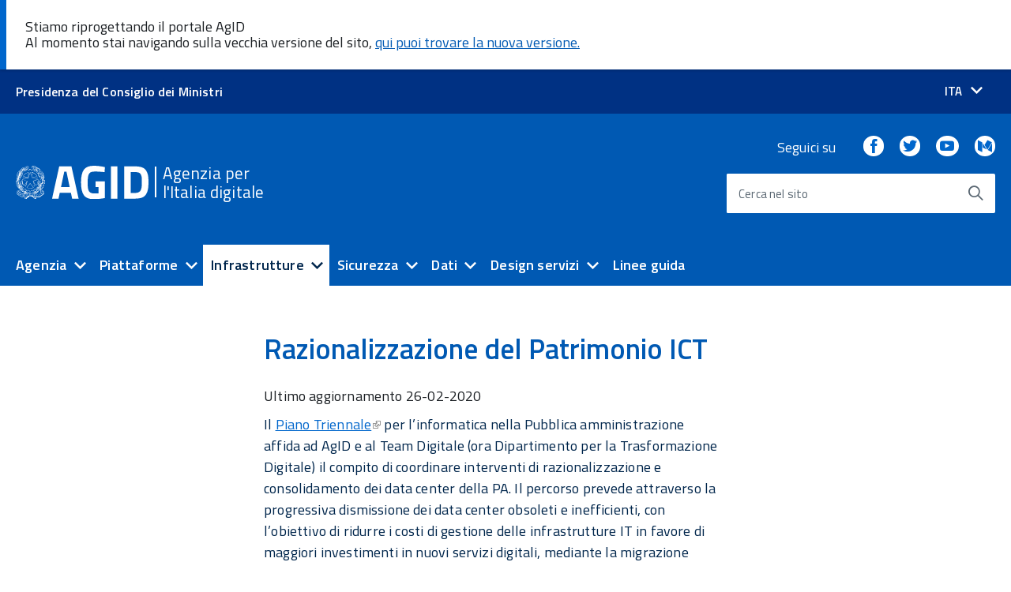

--- FILE ---
content_type: text/html; charset=UTF-8
request_url: https://www.agid.gov.it/index.php/it/infrastrutture/razionalizzazione-del-patrimonio-ict
body_size: 49431
content:
<!DOCTYPE html>
<!--[if IE 8]>
<html class="no-js ie89 ie8 " lang="it"
      dir="ltr" prefix="og: http://ogp.me/ns#">
<![endif]-->
<!--[if IE 9]>
<html class="no-js ie89 ie9 " lang="it"
      dir="ltr" prefix="og: http://ogp.me/ns#">
<![endif]-->
<!--[if (gte IE 9)|!(IE)]><!-->
<html class="no-js " lang="it"
      dir="ltr" prefix="og: http://ogp.me/ns#">
<!--<![endif]-->
  <head>
    <meta charset="utf-8" />
<meta name="title" content="Razionalizzazione del Patrimonio ICT|Agenzia per l&#039;Italia digitale" />
<link rel="canonical" href="https://www.agid.gov.it/index.php/it/infrastrutture/razionalizzazione-del-patrimonio-ict" />
<meta name="Generator" content="Drupal 8 (https://www.drupal.org)" />
<meta name="MobileOptimized" content="width" />
<meta name="HandheldFriendly" content="true" />
<meta name="viewport" content="width=device-width, initial-scale=1.0" />
<link rel="alternate" hreflang="en" href="https://www.agid.gov.it/index.php/en/infrastructures/rationalisation_of_ICT_assets" />
<link rel="alternate" hreflang="it" href="https://www.agid.gov.it/index.php/it/infrastrutture/razionalizzazione-del-patrimonio-ict" />
<link rel="revision" href="/index.php/it/infrastrutture/razionalizzazione-del-patrimonio-ict" />

    <meta http-equiv="x-ua-compatible" content="ie=edge">
    <title>Razionalizzazione del Patrimonio ICT|Agenzia per l&#039;Italia digitale</title>
    <link rel="stylesheet" href="/sites/default/files/css/css_eath-eVjtjGvcSWqMuOCiVQMjTMSTslkRq6XvOYzWzY.css?sz0vcc" media="all" />
<link rel="stylesheet" href="//fonts.googleapis.com/css?family=Titillium+Web:300,400,400i,600,700" media="all" />
<link rel="stylesheet" href="/sites/default/files/css/css_4GZB5TlV2Lqz5nZ-jKxatTY-owqpfILVz1WBKSAvj74.css?sz0vcc" media="all" />

    
<!--[if lte IE 8]>
<script src="/sites/default/files/js/js_VtafjXmRvoUgAzqzYTA3Wrjkx9wcWhjP0G4ZnnqRamA.js"></script>
<![endif]-->
<script src="/themes/custom/italiagov/build/vendor/modernizr.js?v=3.3.1"></script>

    <link rel="apple-touch-icon" sizes="180x180" href="/themes/custom/agid/icons/apple-touch-icon.png">
    <link rel="icon" type="image/png" sizes="32x32" href="/themes/custom/agid/icons/favicon-32x32.png">
    <link rel="icon" type="image/png" sizes="16x16" href="/themes/custom/agid/icons/favicon-16x16.png">
    <link rel="manifest" href="/themes/custom/agid/icons/site.webmanifest">
    <link rel="mask-icon" href="/themes/custom/agid/icons/safari-pinned-tab.svg" color="#0066cc">
    <link rel="shortcut icon" href="/themes/custom/agid/icons/favicon.ico">
    <meta name="apple-mobile-web-app-title" content="Agenzia per l'Italia Digitale">
    <meta name="application-name" content="Agenzia per l'Italia Digitale">
    <meta name="msapplication-TileColor" content="#ffffff">
    <meta name="msapplication-config" content="/themes/custom/agid/icons/browserconfig.xml">
    <meta name="theme-color" content="#0066cc">
    <meta name="google-site-verification" content="iW7WdbA57KfbeoK_JnBaDT9oRz44ySgVaLaI_xi02Co" />
  </head>
  <body  class="t-Pac iwt-italiagov not-front-page">

    
      <div class="dialog-off-canvas-main-canvas" data-off-canvas-main-canvas>
    <ul class="Skiplinks js-fr-bypasslinks u-hiddenPrint">
  <li>
    <a href="#main">Go to main content</a>
  </li>
  <li>
    <a aria-controls="OffcanvasMenu" aria-label="Go to site navigation"
       class="js-fr-offcanvas-open" href="#OffcanvasMenu"
       title="Use this link to go to the main site navigation">Go to site navigation</a>
  </li>
</ul>

<div class="layout-container">

  <header class="Header u-hiddenPrint">

          <div class="Header-banner">
        <div class="u-layoutCenter u-layout-wide u-layout-r-withGutter">
          <div class="Header-owner">
                          <a href="http://www.governo.it/" target="_blank">
                <span>Presidenza del Consiglio dei Ministri</span>
              </a>
                              





<div class="language-switcher-language-url Header-languages" id="block-agid-languageswitcher" role="navigation" aria-labelledby="block-agid-languageswitcher-btn">
  
              <button aria-label="Seleziona la lingua" aria-controls="languages" aria-haspopup="true" class="Header-language u-border-none u-zindex-max u-inlineBlock"
         data-menu-trigger="languages"
         id="block-agid-languageswitcher-btn">
        <span class="u-hiddenVisually">Lingua attiva:</span>
        <span>ITA</span>
        <span class="Icon Icon-expand u-padding-left-xs"></span>
      </button>
    
    


<div id="languages" data-menu="" class="Dropdown-menu Header-language-other u-jsVisibilityHidden u-nojsDisplayNone" role="menu" aria-hidden="true">
    <span class="Icon-drop-down Dropdown-arrow u-color-white"></span>
    <ul><li class="en menuitem"><a href="/index.php/en" class="language-link u-padding-r-all" hreflang="en" data-drupal-link-system-path="&lt;front&gt;"><span lang="en">English</span></a></li></ul>
  </div>

  </div>
<div class="u-md-hidden u-lg-hidden u-border-right-xxs u-margin-right-xs u-padding-right-xs u-alignMiddle slim-header--toggle">
  <a class="js-fr-offcanvas-open u-block" href="#slim-menu" aria-controls="slim-menu"  aria-label="apri menu" title="apri menu">
    <img src="[data-uri]" alt="Menu toggle">
  </a>
</div>

<nav aria-labelledby="block-slimheadermenu-menu" id="block-slimheadermenu" class="slim-header--menu" data-rel=".Offcanvas--left" role="navigation">
            
  <h2 class="visually-hidden" id="block-slimheadermenu-menu">Slim Header Menu</h2>
  

        
  </nav>

<section class="Offcanvas Offcanvas--left Offcanvas--modal js-fr-offcanvas u-jsVisibilityHidden u-nojsDisplayNone u-hiddenPrint" id="slim-menu" aria-labelledby="slim-menu-title">
  <h2 id="slim-menu-title" class="u-hiddenVisually">Menu di navigazione</h2>
  <div class="Offcanvas-content u-background-white">
    <div class="Offcanvas-toggleContainer u-background-70 u-jsHidden">
      <a class="Hamburger-toggleContainer u-block u-color-white u-padding-bottom-xxl u-padding-left-s u-padding-top-xxl js-fr-offcanvas-close" aria-controls="menu" aria-label="esci dal menu" title="esci dal menu" href="#">
        <span class="Hamburger-toggle is-active" aria-hidden="true"></span>
      </a>
    </div>
    <nav aria-labelledby="slim-menu-title">
      <ul class="Linklist Linklist--padded Treeview Treeview--default js-Treeview u-text-r-xs" aria-labelledby="slim-menu-title">
        
      </ul>

    </nav>
  </div>
</section>

  
          </div>
        </div>
      </div>
    
    <div class="Header-navbar">
      <div class="u-layout-wide Grid Grid--alignMiddle u-layoutCenter u-layout-r-withGutter">

                                    <div class="Header-agid Grid-cell u-size2of3 u-sm-size1of2 u-md-size1of2 u-lg-size1of2" aria-hidden="true">
      <a href="/it" class="u-text-r-m" title="Home" rel="home">
        <img class="Logo-img" src="/themes/custom/agid/logo.svg" alt="Agenzia per l&#039;Italia digitale logo" />
        <span class="separator"></span>
        <span class="Site-name">Agenzia per l&#039;Italia digitale</span>
      </a>
  </div>
      
  
        
                <div class="Header-searchTrigger Grid-cell">
          <button aria-controls="header-search" aria-hidden="false" aria-label="Enable the search form"
                  class="js-Header-search-trigger Icon Icon-search Icon--rotated" title="Enable the search form">
          </button>
          <button aria-controls="header-search" aria-hidden="true" aria-label="Disable the search form"
                  class="js-Header-search-trigger Icon Icon-close u-hidden" title="Disable the search form">
          </button>
        </div>

                          <div class="Header-utils">
                          
  <div class="Header-social Headroom-hideme">

        
          <p>Seguici su</p>
        

        <ul class="Header-socialIcons">
                          <li>
              <a href="https://www.facebook.com/AgIDGovIT/">
                <span class="Icon Icon-facebook"></span>
                <span class="u-hiddenVisually">Facebook</span>
              </a>
            </li>
                                    <li>
              <a href="https://twitter.com/AgidGov">
                <span class="Icon Icon-twitter"></span>
                <span class="u-hiddenVisually">Twitter</span>
              </a>
            </li>
                                    <li>
              <a href="https://www.youtube.com/channel/UCxJmOWf__YcLgB19gy5dGQQ">
                <span class="Icon Icon-youtube"></span>
                <span class="u-hiddenVisually">Youtube</span>
              </a>
            </li>
                                                  <li>
              <a href="https://medium.com/@AgidGov">
                <span class="Icon Icon-medium"></span>
                <span class="u-hiddenVisually">Medium</span>
              </a>
            </li>
                    </ul>

  </div>

                                      <div id="header-search" class="Header-search">
                      <div id="block-simplefulltextsearchblock">
  
    
      <form action="/it/search" method="get" accept-charset="UTF-8" class="Form"
      role="search" aria-labelledby="edit-search_api_fulltext-label-6970fdf0c5742">
  <div
    class="Form-field Form-field--withPlaceholder Grid u-background-white u-text-r-xs u-borderRadius-s">
    <input title="Enter the terms to search."
           data-drupal-selector="edit-search_api_fulltext" type="search"
           id="edit-search_api_fulltext-6970fdf0c5742" name="search_api_fulltext" value=""
           required="" autocomplete="off"
           class="form-search Form-input Form-input--ultraLean Grid-cell u-sizeFill u-color-black u-text-r-xs u-borderRadius-s"
    >
    <label class="Form-label u-color-grey-50 u-text-r-xxs"
           for="edit-search_api_fulltext-6970fdf0c5742" id="edit-search_api_fulltext-label-6970fdf0c5742">
      Cerca nel sito
    </label>

    <button data-twig-context="search_block_form"
            data-drupal-selector="edit-submit" type="submit" id="edit-submit-6970fdf0c5742"
            value="Cerca"
            class="button js-form-submit form-submit Grid-cell u-sizeFit Icon-search Icon--rotated  u-color-grey-50 u-padding-all-s u-textWeight-700">
      <span class="u-hiddenVisually">Start the search</span></button>
  </div>
</form>

  </div>

  
              </div>
                      </div>
        

                <div class="Header-toggle Grid-cell">
          <a class="Hamburger-toggleContainer js-fr-offcanvas-open u-nojsDisplayInlineBlock u-lg-hidden u-md-hidden"
             aria-controls="OffcanvasMenu" aria-label="Accedi al menu"
             href="#OffcanvasMenu" title="Accedi al menu">
            <span class="Hamburger-toggle" role="presentation"></span>
            <span class="Header-toggleText" role="presentation">Menu</span>
          </a>
        </div>

      </div>
    </div>

    <div class="Megamenu-wrapper u-textCenter u-hidden u-sm-hidden u-md-block u-lg-block">
      <div class="u-layout-wide u-layoutCenter">
        <nav class="Megamenu Megamenu--default js-megamenu" data-rel=".Offcanvas--right .Treeview" data-placement="bottom" aria-label="Main menu"></nav>
      </div>
    </div>

                <nav aria-labelledby="block-navigazioneprincipale-2-menu" id="block-navigazioneprincipale-2" class="contextual-menu-mobile">
            
  <h2 class="visually-hidden" id="block-navigazioneprincipale-2-menu">Navigazione principale</h2>
  

        
              <ul class="contextual-menu-mobile Listlist Linklist--padded Treeview Treeview--default js-Treeview">
              <li>
        <a href="/index.php/it/infrastrutture/cloud-pa" data-drupal-link-system-path="node/1763">Cloud della PA</a>
              </li>
          <li>
        <a href="/index.php/it/infrastrutture/razionalizzazione-del-patrimonio-ict" data-drupal-link-system-path="node/1769" class="is-active">Razionalizzazione del patrimonio ICT</a>
              </li>
          <li>
        <a href="/index.php/it/infrastrutture/sistema-pubblico-connettivita" data-drupal-link-system-path="node/1721">Sistema Pubblico di Connettività</a>
              </li>
        </ul>
  


  </nav>

  
    
  </header>

      <section class="Offcanvas Offcanvas--right Offcanvas--modal js-fr-offcanvas u-jsVisibilityHidden u-nojsDisplayNone u-hiddenPrint" id="OffcanvasMenu" aria-hidden="true" aria-labelledby="block-agid-mainnavigation-menu">
  
<h2 id="block-agid-mainnavigation-menu" class="u-hiddenVisually">
  Main navigation
</h2>


<div class="Offcanvas-content u-background-white">

  <div class="Offcanvas-toggleContainer u-background-70 u-jsHidden">
    <a class="Hamburger-toggleContainer u-block u-color-white u-padding-bottom-xxl u-padding-left-s u-padding-top-xxl js-fr-offcanvas-close"
       aria-controls="OffcanvasMenu" aria-label="Exit from navigation"
       title="Exit from navigation">
      <span class="Hamburger-toggle is-active" aria-hidden="true"></span>
    </a>
  </div>

  <nav aria-labelledby="block-agid-mainnavigation-menu" id="block-agid-mainnavigation">
              

              <ul class="Linklist Linklist--padded Treeview Treeview--default js-Treeview u-text-r-xs" aria-label="">
              <li aria-selected="false">
                                          <a href="/index.php/it/agenzia" data-drupal-link-system-path="agenzia">Agenzia</a>
                                                <ul aria-label=Agenzia links>
              <li aria-selected="false">
                                          <a href="/index.php/it/agenzia/chi-siamo" data-drupal-link-system-path="node/1856">Chi siamo</a>
                              </li>
          <li aria-selected="false">
                                          <a href="/index.php/it/agenzia/organi" data-drupal-link-system-path="node/1628">Organi</a>
                              </li>
          <li aria-selected="false">
                                          <a href="/index.php/it/agenzia/competenze-funzioni" data-drupal-link-system-path="node/1481">Competenze e funzioni</a>
                              </li>
          <li aria-selected="false">
                                          <a href="/index.php/it/agenzia/comitato-unico-garanzia" data-drupal-link-system-path="node/101127">Comitato Unico di Garanzia</a>
                              </li>
          <li aria-selected="false">
                                          <a href="/index.php/it/agenzia/strategia-quadro-normativo" data-drupal-link-system-path="node/1746">Strategia e quadro normativo</a>
                              </li>
          <li aria-selected="false">
                                          <a href="/index.php/it/agenzia/piano-triennale" data-drupal-link-system-path="node/100054">Piano triennale ICT</a>
                              </li>
          <li aria-selected="false">
                                          <a href="/index.php/it/agenzia/attuazione-misure-pnrr" data-drupal-link-system-path="node/103774">Attuazione Misure PNRR</a>
                              </li>
          <li aria-selected="false">
                                          <a href="/index.php/it/agenzia/progetti-pon-governance" data-drupal-link-system-path="node/101162">Progetti PON Governance</a>
                              </li>
          <li aria-selected="false">
                                          <a href="/index.php/it/agenzia/responsabile-transizione-digitale" data-drupal-link-system-path="node/100369">Responsabile per la transizione al digitale</a>
                              </li>
          <li aria-selected="false">
                                          <a href="/index.php/it/agenzia/difensore-civico-per-il-digitale" data-drupal-link-system-path="node/1719">Difensore civico per il digitale</a>
                              </li>
          <li aria-selected="false">
                                          <a href="/index.php/it/agenzia/vigilanza" data-drupal-link-system-path="node/40052">Vigilanza</a>
                              </li>
          <li aria-selected="false">
                                          <a href="/index.php/it/agenzia/vigilanza-controllo-obblighi-transizione-digitale" data-drupal-link-system-path="node/103707">Vigilanza e controllo obblighi transizione digitale</a>
                              </li>
          <li aria-selected="false">
                                          <a href="/index.php/it/agenzia/competenze-e-funzioni/monitoraggio-contratti" title="Monitoraggio contratti" data-drupal-link-system-path="node/1637">Monitoraggio contratti</a>
                              </li>
          <li aria-selected="false">
                                          <a href="/index.php/it/agenzia/competenze-e-funzioni/valutazioni-pareri" title="Valutazione e pareri" data-drupal-link-system-path="node/1484">Pareri</a>
                              </li>
          <li aria-selected="false">
                                          <a href="/index.php/it/agenzia/appalti-innovativi" data-drupal-link-system-path="node/101120">Appalti innovativi</a>
                              </li>
          <li aria-selected="false">
                                          <a href="/index.php/it/agenzia/programmi-nazionali" data-drupal-link-system-path="node/1857">Programmi nazionali</a>
                              </li>
          <li aria-selected="false">
                                          <a href="/index.php/it/agenzia/attivita-internazionali" data-drupal-link-system-path="node/1483">Attività internazionali</a>
                              </li>
          <li aria-selected="false">
                                          <a href="/index.php/it/agenzia/competenze-digitali" data-drupal-link-system-path="node/1828">Competenze digitali</a>
                              </li>
          <li aria-selected="false">
                                          <a href="/index.php/it/agenzia/il-supporto-pa" data-drupal-link-system-path="node/101443">Il supporto alle PA</a>
                              </li>
          <li aria-selected="false">
                                          <a href="/index.php/it/agenzia/stampa-e-comunicazione" data-drupal-link-system-path="node/1627">Comunicazione e relazioni esterne</a>
                              </li>
        </ul>
  
              </li>
          <li aria-selected="false">
                                          <a href="/index.php/it/piattaforme" data-drupal-link-system-path="piattaforme">Piattaforme</a>
                                                <ul aria-label=Piattaforme links>
              <li aria-selected="false">
                                          <a href="/index.php/it/piattaforme/spid" data-drupal-link-system-path="node/1791">SPID</a>
                              </li>
          <li aria-selected="false">
                                          <a href="/index.php/it/piattaforme/inad" data-drupal-link-system-path="node/104014">INAD</a>
                              </li>
          <li aria-selected="false">
                                          <a href="/index.php/it/piattaforme/siope" data-drupal-link-system-path="node/1744">SIOPE</a>
                              </li>
          <li aria-selected="false">
                                          <a href="/index.php/it/piattaforme/eidas" data-drupal-link-system-path="node/1810">eIDAS</a>
                              </li>
          <li aria-selected="false">
                                          <a href="/index.php/it/piattaforme/nodo-eidas-italiano" data-drupal-link-system-path="node/1811">Nodo eIDAS italiano</a>
                              </li>
          <li aria-selected="false">
                                          <a href="/index.php/it/piattaforme/firma-elettronica-qualificata" data-drupal-link-system-path="node/1740">Servizi fiduciari qualificati</a>
                              </li>
          <li aria-selected="false">
                                          <a href="/index.php/it/piattaforme/registrazione-al-dominio-govit" title="Registrazione al dominio “.gov.it”" data-drupal-link-system-path="node/1784">Registrazione al dominio “.gov.it”</a>
                              </li>
          <li aria-selected="false">
                                          <a href="/index.php/it/piattaforme/procurement" title="E-Procurement" data-drupal-link-system-path="node/1812">E-Procurement</a>
                              </li>
          <li aria-selected="false">
                                          <a href="/index.php/it/piattaforme/posta-elettronica-certificata" data-drupal-link-system-path="node/1751">Posta elettronica certificata</a>
                              </li>
          <li aria-selected="false">
                                          <a href="/index.php/it/piattaforme/carta-nazionale-servizi" data-drupal-link-system-path="node/1739">Carta Nazionale dei Servizi</a>
                              </li>
          <li aria-selected="false">
                                          <a href="/index.php/it/piattaforme/fatturazione-elettronica" data-drupal-link-system-path="node/1752">Fatturazione elettronica</a>
                              </li>
          <li aria-selected="false">
                                          <a href="/index.php/it/piattaforme/sanita-digitale" data-drupal-link-system-path="node/1776">Sanità digitale</a>
                              </li>
          <li aria-selected="false">
                                          <a href="/index.php/it/piattaforme/anagrafe-nazionale-popolazione-residente" data-drupal-link-system-path="node/1768">Anagrafe Nazionale Popolazione Residente</a>
                              </li>
          <li aria-selected="false">
                                          <a href="/index.php/it/piattaforme/sistema-gestione-procedimenti-amministrativi" data-drupal-link-system-path="node/1750">Sistema di Gestione dei Procedimenti Amministrativi</a>
                              </li>
          <li aria-selected="false">
                                          <a href="/index.php/it/piattaforme/conservazione" data-drupal-link-system-path="node/1758">Conservazione</a>
                              </li>
        </ul>
  
              </li>
          <li aria-selected="false">
                                          <a href="/index.php/it/infrastrutture" data-drupal-link-system-path="infrastrutture">Infrastrutture</a>
                                                <ul aria-label=Infrastrutture links>
              <li aria-selected="false">
                                          <a href="/index.php/it/infrastrutture/cloud-pa" data-drupal-link-system-path="node/1763">Cloud della PA</a>
                              </li>
          <li aria-selected="false">
                                          <a href="/index.php/it/infrastrutture/razionalizzazione-del-patrimonio-ict" data-drupal-link-system-path="node/1769" class="is-active">Razionalizzazione del patrimonio ICT</a>
                              </li>
          <li aria-selected="false">
                                          <a href="/index.php/it/infrastrutture/sistema-pubblico-connettivita" data-drupal-link-system-path="node/1721">Sistema Pubblico di Connettività</a>
                              </li>
        </ul>
  
              </li>
          <li aria-selected="false">
                                          <a href="/index.php/it/sicurezza" data-drupal-link-system-path="sicurezza">Sicurezza</a>
                                                <ul aria-label=Sicurezza links>
              <li aria-selected="false">
                                          <a href="/index.php/it/sicurezza/misure-minime-sicurezza-ict" data-drupal-link-system-path="node/1686">Misure minime di sicurezza ICT</a>
                              </li>
          <li aria-selected="false">
                                          <a href="/index.php/it/sicurezza/cert-agid" data-drupal-link-system-path="node/1762">CERT-AgID</a>
                              </li>
          <li aria-selected="false">
                                          <a href="/index.php/it/sicurezza/tls-e-cipher-suite" data-drupal-link-system-path="node/103106">Raccomandazioni AGID - TLS e Cipher Suite</a>
                              </li>
          <li aria-selected="false">
                                          <a href="/index.php/it/sicurezza/cyber-security-awareness" data-drupal-link-system-path="node/103138">Cyber Security Awareness</a>
                              </li>
        </ul>
  
              </li>
          <li aria-selected="false">
                                          <a href="/index.php/it/dati" data-drupal-link-system-path="dati">Dati</a>
                                                <ul aria-label=Dati links>
              <li aria-selected="false">
                                          <a href="/index.php/it/dati/avanzamento-trasformazione-digitale" data-drupal-link-system-path="node/20526">Avanzamento trasformazione digitale</a>
                              </li>
          <li aria-selected="false">
                                          <a href="/index.php/it/dati/basi-dati-interesse-nazionale" data-drupal-link-system-path="node/1879">Basi dati di interesse nazionale</a>
                              </li>
          <li aria-selected="false">
                                          <a href="/index.php/it/dati/dati-territoriali" data-drupal-link-system-path="node/1737">Dati territoriali</a>
                              </li>
          <li aria-selected="false">
                                          <a href="/index.php/it/dati/open-data" data-drupal-link-system-path="node/1827">Open data</a>
                              </li>
          <li aria-selected="false">
                                          <a href="/index.php/it/dati/formati-aperti" data-drupal-link-system-path="node/1809">Formati aperti</a>
                              </li>
          <li aria-selected="false">
                                          <a href="/index.php/it/dati/vocabolari-controllati" data-drupal-link-system-path="node/1880">Vocabolari controllati</a>
                              </li>
        </ul>
  
              </li>
          <li aria-selected="false">
                                          <a href="/index.php/it/design-servizi" data-drupal-link-system-path="design-servizi">Design servizi</a>
                                                <ul aria-label=Design servizi links>
              <li aria-selected="false">
                                          <a href="/index.php/it/design-servizi/riuso-open-source" data-drupal-link-system-path="node/101041">Riuso e open source</a>
                              </li>
          <li aria-selected="false">
                                          <a href="/index.php/it/design-servizi/web-analytics-italia" data-drupal-link-system-path="node/103666">Web Analytics Italia</a>
                              </li>
          <li aria-selected="false">
                                          <a href="/index.php/it/design-servizi/accessibilita" data-drupal-link-system-path="node/1728">Accessibilità</a>
                                                <ul aria-label=Accessibilità links>
              <li aria-selected="false">
                                          <a href="/index.php/it/design-servizi/accessibilita/linee-guida-accessibilita-pa" data-drupal-link-system-path="node/102851">Linee guida accessibilità - PA</a>
                              </li>
          <li aria-selected="false">
                                          <a href="/index.php/it/design-servizi/accessibilita/dichiarazione-accessibilita" data-drupal-link-system-path="node/103016">Dichiarazione di accessibilità</a>
                              </li>
          <li aria-selected="false">
                                          <a href="/index.php/it/design-servizi/accessibilita/meccanismo-feedback" data-drupal-link-system-path="node/103017">Meccanismo di feedback</a>
                              </li>
          <li aria-selected="false">
                                          <a href="/index.php/it/design-servizi/accessibilita/procedura-attuazione" data-drupal-link-system-path="node/103018">Procedura attuazione</a>
                              </li>
          <li aria-selected="false">
                                          <a href="/index.php/it/design-servizi/accessibilita/monitoraggio" data-drupal-link-system-path="node/103766">Monitoraggio</a>
                              </li>
          <li aria-selected="false">
                                          <a href="/index.php/it/design-servizi/accessibilita/obiettivi-accessibilita" title="Obiettivi di accessibilità" data-drupal-link-system-path="node/1562">Obiettivi di accessibilità</a>
                              </li>
          <li aria-selected="false">
                                          <a href="/index.php/it/design-servizi/accessibilita/linee-guida-accessibilita-privati" data-drupal-link-system-path="node/103815">Linee guida accessibilità - Privati</a>
                              </li>
          <li aria-selected="false">
                                          <a href="/index.php/it/design-servizi/accessibilita/normativa" data-drupal-link-system-path="node/39692">Normativa</a>
                              </li>
          <li aria-selected="false">
                                          <a href="https://www.agid.gov.it/it/domande-frequenti/accessibilità">Domande frequenti</a>
                              </li>
          <li aria-selected="false">
                                          <a href="/index.php/it/design-servizi/accessibilita/formazione-20232024" data-drupal-link-system-path="node/104417">Formazione 2023/2024</a>
                              </li>
          <li aria-selected="false">
                                          <a href="/index.php/it/design-servizi/accessibilita/webinar-accessibilita" data-drupal-link-system-path="node/103822">Formazione 2021/2022</a>
                              </li>
        </ul>
  
              </li>
          <li aria-selected="false">
                                          <a href="/index.php/it/design-servizi/linee-guida-design-servizi-digitali-pa" data-drupal-link-system-path="node/1881">Linee guida design servizi digitali PA</a>
                              </li>
          <li aria-selected="false">
                                          <a href="/index.php/it/design-servizi/usabilita" title="Usabilità" data-drupal-link-system-path="node/1789">Usabilità</a>
                              </li>
        </ul>
  
              </li>
          <li aria-selected="false">
                                          <a href="/index.php/it/linee-guida" data-drupal-link-system-path="linee-guida">Linee guida</a>
                              </li>
        </ul>
  


      </nav>
</div>


</section>

  
  
    <main id="main">

    <div class="main-overlay"></div>

    
    <div class="u-layout-wide u-layoutCenter u-layout-r-withGutter">
      <div class="Grid Grid--withGutter">

              <div class="Grid-cell u-sizeFull u-md-size3of12 u-lg-size3of12">

        </div>
        <div class="Grid-cell u-sizeFull u-md-size6of12 u-lg-size6of12">
      
                              <section class="u-padding-r-top">
    <div class="u-layout-wide u-layoutCenter">
        
  <h1 class="u-text-h2"><span>Razionalizzazione del Patrimonio ICT</span>
</h1>



    </div>
  </section>

        
        </div>
      </div>
    </div>

        
        
            <div class="u-padding-r-bottom">
        <div class="u-layout-wide u-layoutCenter u-layout-r-withGutter">

                                <div class="Grid Grid--withGutter">
                            <div class="Grid-cell u-sizeFull u-md-size3of12 u-lg-size3of12">
                      <nav aria-labelledby="block-navigazioneprincipale-menu" id="block-navigazioneprincipale">
            
  <h2 class="visually-hidden" id="block-navigazioneprincipale-menu">Navigazione principale</h2>
  

        

                                                        

  </nav>

  
              </div>
                            <div class="Grid-cell u-sizeFull u-md-size6of12 u-lg-size6of12">
                      <div id="block-agid-mainpagecontent" class="block-agid-main-content">
  
    
      <article class="Prose u-layout-prose Page">

  
    

  <div>
    

  <div class="field field--name-field-acc-subj-last-update-date field--type-datetime field--label-inline">
    <div class="field__label">Ultimo aggiornamento</div>
                  <div class="field__item">26-02-2020</div>
              </div>


  <div class="Prose text-long">
    <p dir="ltr">Il <a href="https://pianotriennale-ict.italia.it/data-center/">Piano Triennale</a> per l’informatica nella Pubblica amministrazione affida ad AgID e al Team Digitale (ora Dipartimento per la Trasformazione Digitale) il compito di coordinare interventi di razionalizzazione e consolidamento dei data center della PA. Il percorso prevede attraverso la progressiva dismissione dei data center obsoleti e inefficienti, con l’obiettivo di ridurre i costi di gestione delle infrastrutture IT in favore di maggiori investimenti in nuovi servizi digitali, mediante la migrazione verso il Cloud della PA. </p>

<p>A tal fine AgID ha avviato e concluso, in conformità con quanto previsto dalla <a href="https://www.agid.gov.it/sites/default/files/repository_files/circolare_1_agid_2019_id_2.pdf">circolare 1/2019</a> e dal <a href="https://docs.italia.it/italia/piano-triennale-ict/pianotriennale-ict-doc/it/2019-2021/03_infrastrutture.html#cloud-della-pa">Piano Triennale</a>, il censimento del patrimonio ICT della PA con l’obiettivo di rilevare lo stato delle infrastrutture IT della PA e acquisire informazioni essenziali per dar vita al processo di razionalizzazione dei data center della PA italiana e di adozione del modello Cloud. Il censimento è stato condotto da AgID su quasi mille amministrazioni per un totale di 1252 data center censiti.</p>

<p>Dei 1252 data center censiti:</p>

<ul dir="ltr">
	<li>35 sono risultati candidabili all’utilizzo da parte del polo strategico nazionale;</li>
	<li>27 sono stati classificati nel gruppo A;</li>
	<li>i restanti 1190 sono stati classificati nel gruppo B.</li>
</ul>

<p dir="ltr">L’82% delle PA consultate ha dichiarato di possedere un data center di proprietà, il restante 18% ha detto di affidarsi a data center di terzi. Dal censimento è emerso che il 13% dei data center è stato realizzato prima del 1996, il 28% tra il ’96 e il 2005, il 46% tra il 2006 e il 2015, il 13% dopo il 2015. Il 64% dei data center censiti sono stati oggetto di un ultimo intervento di ammodernamento dopo il 2015, mentre il 36% prima del 2015.
In base ai dati raccolti nella rilevazione, oltre il 42% delle PA afferma di aver già adottato servizi Cloud, il 22% di prevederne un prossimo utilizzo, mentre il restante 36% non ne ha ancora previsto l’adozione.</p>

<p dir="ltr">Le Amministrazioni con data center classificati nel Gruppo B devono procedere alla dismissione di questi Data Center migrando verso il Cloud della PA. A tal fine è possibile: </p>

<ul>
	<li>attuare quanto previsto nel manuale della migrazione in cloud pubblicato nell’ambito del Programma Nazionale di abilitazione al Cloud,</li>
	<li>consultare il catalogo dei servizi cloud qualificati da AgID.</li>
</ul>

<p dir="ltr"><strong>Approfondimenti</strong></p>

<p dir="ltr"><a href="http://www.agid.gov.it/sites/default/files/repository_files/sintesi_rapporto_censimento_patrimonio_ict.pdf">Sintesi Esiti </a>Censimento del patrimonio ICT delle PA</p>

<p dir="ltr"><a href="https://www.agid.gov.it/sites/default/files/repository_files/circolare_1_agid_2019_id_2.pdf">Circolare n.1 del 14 giugno 2019</a> - Censimento del patrimonio ICT delle Pubbliche Amministrazioni e classificazione delle infrastrutture idonee all’uso da parte dei Poli Strategici Nazionali</p>

<p dir="ltr"><a href="https://www.agid.gov.it/sites/default/files/repository_files/procedura_per_la_verifica_dellidoneita_di_una_infrastruttura_allutilizzo_da_parte_di_psn_-_in_razionalizzazione.pdf">Procedura</a> per la verifica dell’idoneità di una infrastruttura all’utilizzo da parte di PSN</p>

<p dir="ltr"><a href="https://cloud.italia.it/it/cloud-enablement/">Programma Nazionale di abilitazione al cloud</a></p>

<p dir="ltr"><a href="https://cloud.italia.it/marketplace/">Catalogo dei servizi cloud qualificati</a></p>

<p dir="ltr">Piano Triennale per l'informatica nella PA - <a href="https://pianotriennale-ict.italia.it/data-center/">Capitolo Data center</a></p>
  </div>

<div class="field field--name-field-arguments field--type-entity-reference field--label-hidden u-padding-bottom-m field__items u-cf">
      <div class="field__item u-floatLeft u-margin-right-l">
      <span class="u-textClean u-text-r-xs u-color-50"><a href="/index.php/it/argomenti/data-center" hreflang="it">data center</a></span>
    </div>
      <div class="field__item u-floatLeft u-margin-right-l">
      <span class="u-textClean u-text-r-xs u-color-50"><a href="/index.php/it/argomenti/disaster-recovery" hreflang="it">disaster recovery</a></span>
    </div>
  </div>
  </div>

  
</article>

  </div>
<div id="block-agidrelatednews" class="u-padding-top-xxl">
  
      <h3>Notizie correlate</h3>
    
      <div class="views-element-container"><div class="js-view-dom-id-3aa9517c4b376edbb92ebd6dad6550506e1eaccb8e6da72b3f7da8de2a36ea60">
  
  
  

  
  
  

  <div class="u-layout-centerContent u-padding-r-bottom">
    <section class="u-layout-wide">

        <div class="Grid Grid--withGutter related-content related-news">

                                                                    <div class="views-row Grid-cell u-nbfc u-size1of1 u-md-size1of2 u-lg-size1of2 u-padding-right-s">
            <article class="Node--news">
  
      <h2>
      <a href="/index.php/it/agenzia/stampa-e-comunicazione/notizie/2019/07/05/entra-vivo-il-processo-razionalizzazione-data-center-pubblici-formazione-psn" rel="bookmark"><span>Entra nel vivo il processo di razionalizzazione dei data center pubblici e formazione dei PSN</span>
</a>
    </h2>
    

  
  <div>
    

            <div class="field field--name-field-news-date field--type-datetime field--label-hidden field__item"><time datetime="2019-07-05T11:33:55Z">05/07/2019</time>
</div>
      
  </div>

</article>

          </div>
                                                                    <div class="views-row Grid-cell u-size1of1 u-md-size1of2 u-lg-size1of2 u-padding-r-left">
            <article class="Node--news">
  
      <h2>
      <a href="/index.php/it/agenzia/stampa-e-comunicazione/notizie/2019/06/18/al-razionalizzazione-data-center-pubblici-formazione-psn" rel="bookmark"><span>Al via la razionalizzazione dei data center pubblici e formazione dei PSN</span>
</a>
    </h2>
    

  
  <div>
    

            <div class="field field--name-field-news-date field--type-datetime field--label-hidden field__item"><time datetime="2019-06-18T17:00:00Z">18/06/2019</time>
</div>
      
  </div>

</article>

          </div>
        
        </div>
    </section>
</div>
  
  

  
  

  
  
</div>
</div>

  </div>

  
              </div>
            </div>

          
        </div>
      </div>

            
            
            
            
            
            
    
        
        <div class="u-background-95 u-hiddenPrint">
      <div class="u-layout-wide u-layoutCenter u-layout-r-withGutter">
        <div class="Footer">

                    <div class="Grid Grid--withGutter">
            <div class="Header-agid Grid-cell u-sizeFull u-sm-size1of2 u-md-size1of2 u-lg-size1of2" aria-hidden="true">
                <a href="/index.php/it" class="u-text-r-m" title="Home" rel="home">
                  <img class="Logo-img" src="/themes/custom/agid/logo.svg" alt="Agenzia per l&#039;Italia digitale logo"/>
                  <span class="separator"></span>
                  <span class="Site-name">Agenzia per l&#039;Italia digitale</span>
                </a>
            </div>
                                  </div>

                                                    

  <div class="Grid Grid--withGutter">
        
<div id="block-contactblock" class="Footer-block Grid-cell u-md-size1of4 u-lg-size1of4">
  
    
      <p><a href="https://www.google.it/maps/place/Via+Liszt,+21,+00144+Roma+RM/@41.8336525,12.4653778,17z/data=!3m1!4b1!4m5!3m4!1s0x13258ae3d27bf449:0x5aa2ce4a30bafdda!8m2!3d41.8336485!4d12.4675665" target="new">Via Liszt 21 - 00144 Roma</a></p><p>Telefono: +39 06852641</p><p></p><p></p><p><strong>Codice fiscale: </strong>97735020584</p><p><strong>PEC: </strong><a href="mailto:protocollo@pec.agid.gov.it">protocollo@pec.agid.gov.it</a></p>
  </div>

<div id="block-linkcentralifooter" class="Footer-block Grid-cell u-md-size1of4 u-lg-size1of4">
  
    
      
              <ul>
              <li>
        <a href="http://trasparenza.agid.gov.it">Amministrazione trasparente</a>
              </li>
          <li>
        <a href="/it/domande-frequenti" data-drupal-link-system-path="domande-frequenti">Domande frequenti</a>
              </li>
          <li>
        <a href="https://trasparenza.agid.gov.it/contenuto3968_segnalazione-illeciti-whistleblowing_746.html">Segnalazione illeciti (whistleblowing)</a>
              </li>
          <li>
        <a href="https://www.agid.gov.it/it/notizie/rss.xml">Feed RSS</a>
              </li>
        </ul>
  


  </div>

<div id="block-sititematici" class="Footer-block Grid-cell u-md-size1of4 u-lg-size1of4">
  
      <h2 class="Footer-blockTitle" >Siti tematici</h2>
    
      
              <ul>
              <li>
        <a href="https://www.spid.gov.it/" title="Sito spid.gov.it">Sistema Pubblico di Identità Digitale </a>
              </li>
          <li>
        <a href="https://pianotriennale-ict.italia.it/" title="Sito Piano Triennale ICT PA">Piano Triennale per l&#039;informatica nella PA</a>
              </li>
          <li>
        <a href="https://domiciliodigitale.gov.it/">Indice nazionale dei domicili digitali</a>
              </li>
          <li>
        <a href="https://developers.italia.it/" title="Sito Developers Italia">Developers Italia</a>
              </li>
          <li>
        <a href="https://designers.italia.it/" title="Sito Designers Italia">Designers Italia</a>
              </li>
          <li>
        <a href="https://www.normattiva.it/uri-res/N2Ls?urn:nir:stato:decreto.legislativo:2005-03-07;82" title="Sito CAD">Codice dell&#039;Amministrazione Digitale</a>
              </li>
          <li>
        <a href="https://avanzamentodigitale.italia.it/it" title="Avanzamento Trasformazione Digitale">Avanzamento Trasformazione Digitale</a>
              </li>
          <li>
        <a href="https://accessibilita.agid.gov.it/">Monitoraggio Accessibilità</a>
              </li>
          <li>
        <a href="https://www.dati.gov.it/" title="Sito dati.gov.it">I dati aperti della PA</a>
              </li>
          <li>
        <a href="http://geodati.gov.it/geoportale/" title="Sito RNDT">Repertorio nazionale dati territoriali</a>
              </li>
          <li>
        <a href="http://www.indicepa.gov.it" title="Sito IPA">Indice delle Pubbliche Amministrazioni</a>
              </li>
          <li>
        <a href="https://appaltinnovativi.gov.it/">Appalti innovativi</a>
              </li>
          <li>
        <a href="https://www.fascicolosanitario.gov.it/">Fascicolo Sanitario Elettronico</a>
              </li>
          <li>
        <a href="https://peppol.agid.gov.it/">PEPPOL Authority Italia</a>
              </li>
          <li>
        <a href="https://form.agid.gov.it/">Form AgID</a>
              </li>
        </ul>
  


  </div>

  <div class="Footer-block Grid-cell u-md-size1of4 u-lg-size1of4">

    
        
          <h2 class="Footer-blockTitle">Seguici su</h2>
        

        <div class="Footer-subBlock">
      <ul class="Footer-socialIcons">
                              <li>
              <a href="https://www.facebook.com/AgIDGovIT/">
                <span class="Icon Icon-facebook"></span>
                <span class="u-hiddenVisually">Facebook</span>
              </a>
            </li>
                                        <li>
              <a href="https://twitter.com/AgidGov">
                <span class="Icon Icon-twitter"></span>
                <span class="u-hiddenVisually">Twitter</span>
              </a>
            </li>
                                        <li>
              <a href="https://www.youtube.com/channel/UCxJmOWf__YcLgB19gy5dGQQ">
                <span class="Icon Icon-youtube"></span>
                <span class="u-hiddenVisually">Youtube</span>
              </a>
            </li>
                                                          <li>
              <a href="https://medium.com/@AgidGov">
                <span class="Icon Icon-medium"></span>
                <span class="u-hiddenVisually">Medium</span>
              </a>
            </li>
                        </ul>
    </div>

  </div>

    
  </div>

          
                                      <nav aria-labelledby="block-agid-footer-menu" id="block-agid-footer">
            
  <h2 class="visually-hidden" id="block-agid-footer-menu">Footer</h2>
  

        

        <ul class="Footer-links u-cf">
              <li>
          <a href="https://form.agid.gov.it/view/979bf210-7a40-11ef-82be-8f9ca134cd50">Dichiarazione di accessibilità</a>
        </li>
              <li>
          <a href="http://trasparenza.agid.gov.it/" title="Amministrazione trasparente AgID">Amministrazione Trasparente</a>
        </li>
              <li>
          <a href="https://www.agid.gov.it/it/media-policy-esterna" title="Media Policy">Media Policy</a>
        </li>
              <li>
          <a href="/it/note-legali" data-drupal-link-system-path="node/1840">Note Legali</a>
        </li>
              <li>
          <a href="/it/privacy-policy" data-drupal-link-system-path="node/1735">Privacy Policy</a>
        </li>
              <li>
          <a href="/it/sitemap" data-drupal-link-system-path="sitemap">Mappa del sito </a>
        </li>
          </ul>
  


  </nav>

  
                  </div>

      </div>
    </div>

        <a title="Torna in alto" class="ScrollTop js-scrollTop js-scrollTo" style="display: none; cursor: pointer">
      <i class="ScrollTop-icon Icon-collapse" aria-hidden="true" role="img" alt="Scroll to top icon"></i>
      <span class="u-hiddenVisually">Torna in alto</span>
    </a>
  </main>
</div>

  </div>

    

    <!--[if IE 8]>
    <script src="themes/custom/agid/build/vendor/respond.min.js"></script>
    <script src="themes/custom/agid/build/vendor/rem.min.js"></script>
    <script src="themes/custom/agid/build/vendor/selectivizr.js"></script>
    <script src="themes/custom/agid/build/vendor/slice.js"></script>
    <![endif]-->
    <!--[if lte IE 9]>
    <script src="themes/custom/agid/build/vendor/polyfill.min.js"></script>
    <![endif]-->
    <script type="application/json" data-drupal-selector="drupal-settings-json">{"path":{"baseUrl":"\/index.php\/","scriptPath":null,"pathPrefix":"it\/","currentPath":"node\/1769","currentPathIsAdmin":false,"isFront":false,"currentLanguage":"it"},"pluralDelimiter":"\u0003","data":{"extlink":{"extTarget":false,"extTargetNoOverride":null,"extNofollow":null,"extFollowNoOverride":null,"extClass":"ext","extLabel":"(link is external)","extImgClass":true,"extSubdomains":true,"extExclude":"","extInclude":"","extCssExclude":"header, .Footer\r\n","extCssExplicit":"main\r\n","extAlert":false,"extAlertText":"","mailtoClass":"mailto","mailtoLabel":"(link sends email)"}},"italiagov":{"webpackPublicPath":"\/themes\/custom\/italiagov\/build\/"},"agid":{"webpackPublicPath":"\/themes\/custom\/agid\/build\/"},"user":{"uid":0,"permissionsHash":"5e07ee5bd1511c6c96756e70d69c621fca69a83e5bed6e0989c6e38084d3f988"}}</script>
<script src="/sites/default/files/js/js_kmMkjo1wKXmUZR2C5fVejwSyliR6tKOqrpQLrUnnYQY.js"></script>

  </body>
</html>
